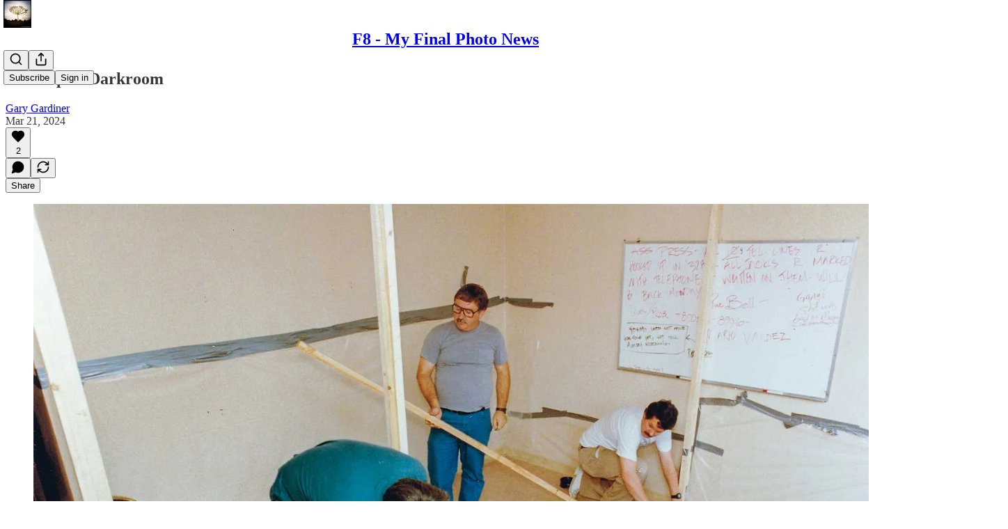

--- FILE ---
content_type: text/css
request_url: https://substackcdn.com/bundle/static/css/5986.b8c2a441.css
body_size: 15041
content:
@media print{.footerButtons-ap9Sk7{display:none}}.footerSubstackCta-v5HWfj{font-size:14px;font-weight:var(--font-weight-semibold);background-color:var(--color-bg-primary);border:var(--border-default);border-radius:var(--border-radius-sm);height:40px;color:var(--color-secondary);box-sizing:border-box;white-space:nowrap;justify-content:flex-start;align-items:center;margin:20px 0;padding:10px 16px 10px 12px;line-height:18px;text-decoration:none;display:flex}.footerSubstackCta-v5HWfj.noIcon-z7v9D8{padding:10px 16px}.footerSubstackCta-v5HWfj.sizeSm-F_aC8H{height:28px;padding:10px 8px 10px 4px;font-size:12px}.footerSubstackCta-v5HWfj.sizeSmNoIcon-KRHkpZ{padding:10px 8px}.footerSubstackCta-v5HWfj.getTheApp-Yk3w1O svg path{fill:var(--color-primary)}.footerSubstackCta-v5HWfj:hover{color:var(--color-primary);background:var(--color-bg-secondary)}.footerSubstackCta-v5HWfj svg{width:22px;height:22px}.footerSubstackCta-v5HWfj svg path{fill:var(--color-accent-fg-orange);stroke:#0000}.footer.themed-background .footerSubstackCta-v5HWfj{border:var(--border-default-themed)}.compact-footer .footer .footerSubstackCta-v5HWfj{margin:0}.appUpsell-ZCFh94{border-radius:var(--border-radius-md);width:auto;max-height:40px}.rowBorderBottom-tHD_Mb{border-bottom:var(--border-default)}.table-m2WTld{border-collapse:collapse;flex-grow:1;max-height:100%;overflow:scroll}.modal-bBpQD3{max-width:50vw;height:60vh;width:auto!important;display:flex!important}@media (max-width:640px){.modal-bBpQD3{max-width:100vw}}.noGrow-skbZ94{flex:0}.grow-CBXF8f{flex:1}.cellPadding-f5tfb5{padding:4px}.cookieBanner-fZ6hup{background-color:var(--color-bg-primary);text-align:center;z-index:1000;width:100%;padding:10px;position:fixed;bottom:0;left:0;box-shadow:0 -2px 5px #0003}.cookieBannerHide-Z9vVXQ{opacity:-1}.pageWrapper-JRNFOD{width:100%;height:90vh;margin:0;padding:0;position:relative}.iframe-UZJJEZ{border:none;width:100%;height:100%;margin:0;padding:0;display:block}.loadingContainer-RJ6q8J{z-index:1;position:absolute;top:50%;left:50%;transform:translate(-50%,-50%)}.pageContainer-PCEs9w{font-family:var(--font-family-text)}.containerFP-Ndac1V{box-sizing:border-box;border:1px solid var(--color-fg-primary-themed);width:100%;max-width:310px;height:auto;position:relative}@media (max-width:768px){.containerFP-Ndac1V{max-width:none}}.name-mkZ7O7{padding-right:32px}@media (max-width:768px){.name-mkZ7O7{padding-right:0}}.imgFP-nsipp_{height:var(--size-80);width:var(--size-80);display:block}.toggleBox-FyAfgO{box-sizing:border-box;border:solid 1px var(--color-fg-primary-themed);background-color:var(--web_bg_color);cursor:pointer;justify-content:center;align-items:center;width:40px;height:40px;display:flex;position:absolute;top:-1px;right:-1px}.toggleBox-FyAfgO.selected-bOtT9y{background-color:var(--color-fg-primary-themed)}.toggleBox-FyAfgO:not(.selected-bOtT9y):hover{border:solid 2px var(--color-accent-themed);background-color:#fff}.toggleBox-FyAfgO:not(.selected-bOtT9y):hover svg{stroke:var(--color-accent-themed)}.previewLink-nVh1jb:hover{text-decoration:underline}.img-tyGf_Q{height:var(--size-64);width:var(--size-64);border-radius:var(--border-radius-sm);display:block}.container-Yff188{box-sizing:border-box;border:1px solid var(--color-utility-detail-themed);width:242px;height:300px;position:relative}.selectableContainer-nkPfNo{cursor:pointer}.selectedContainer-jizK_g.selectedContainer-jizK_g.selectedContainer-jizK_g.selectedContainer-jizK_g{border-color:var(--color-fg-primary-themed)}.clickableContainer-BH19PC.clickableContainer-BH19PC.clickableContainer-BH19PC.clickableContainer-BH19PC{cursor:pointer}.clickableContainer-BH19PC.clickableContainer-BH19PC.clickableContainer-BH19PC.clickableContainer-BH19PC:hover{background-color:var(--color-bg-elevated-hover-themed)}.containerMobile-MaSyfh{box-sizing:border-box;border:1px solid var(--color-utility-detail-themed);width:100%;position:relative}.imgMobile-afxbEf{height:var(--size-32);width:var(--size-32);border-radius:var(--border-radius-sm);display:block}.selector-x5tcGg{top:var(--size-16);right:var(--size-16);height:var(--size-24);width:var(--size-24);box-sizing:border-box;position:absolute}.unselected-B90yNk{border-radius:var(--border-radius-full);border:1px solid var(--color-fg-secondary-themed);box-sizing:border-box}.seeLatest-OQwW6G.seeLatest-OQwW6G.seeLatest-OQwW6G.seeLatest-OQwW6G.seeLatest-OQwW6G{cursor:pointer;color:var(--color-fg-secondary-themed)}.container-AE41Ma{width:100%}.fixedSubscribeBar-X5I6UT{z-index:1;box-sizing:border-box;background-color:#000;width:100%;height:20vh;max-height:200px;padding:20px;transition:all .2s cubic-bezier(.91,.42,.21,.95);position:fixed;bottom:0;left:0;transform:translateY(100%)}.fixedSubscribeBar-X5I6UT.open-CGNCgZ{transform:translate(0,0)}.fixedSubscribeBarInner-l5Soh3{width:100%;max-width:1360px}.emailInput-c9dJvv.emailInput-c9dJvv.emailInput-c9dJvv.emailInput-c9dJvv{background-color:var(--web_bg_color);box-sizing:border-box;max-width:500px;height:56px;font:500 16px/1.7 var(--fp-sans);border:none;border-radius:0;padding-top:16px;padding-bottom:16px}.subscribeButton-mRGW3e.subscribeButton-mRGW3e.subscribeButton-mRGW3e.subscribeButton-mRGW3e{border-color:var(--color-accent-themed);height:56px;font:500 16px/1.7 var(--fp-sans);text-transform:uppercase;background:var(--color-accent-themed);border:1px solid var(--color-accent-themed);color:var(--color-accent-themed-inverse);border-radius:0;flex-shrink:0;width:auto;min-width:125px}.prompt-CndLXc.prompt-CndLXc.prompt-CndLXc.prompt-CndLXc{width:500px;padding:0}@media (max-width:875px){.prompt-CndLXc.prompt-CndLXc.prompt-CndLXc.prompt-CndLXc{width:initial}}@media (max-width:640px){.fixedSubscribeBarInner-l5Soh3{text-align:center}.fixedSubscribeBar-X5I6UT{padding:20px}}.containerFP-07t9zF{box-sizing:border-box;width:100%;height:auto;position:relative}@media (max-width:768px){.containerFP-07t9zF{max-width:none}}.name-a0Fz9O{scroll-margin-top:84px}.sectionName-rkaqT2{margin-top:-4px;scroll-margin-top:84px}@media (max-width:768px){.name-a0Fz9O{padding-right:0}}.imgFP-inDFlQ{height:var(--size-80);width:var(--size-80);display:block}.toggleBox-imiF_d{box-sizing:border-box;border:solid 1px var(--color-fg-primary-themed);background-color:var(--web_bg_color);cursor:pointer;justify-content:center;align-items:center;width:24px;height:24px;padding:2px;display:flex}.toggleBox-imiF_d.selected-BzhSfY{background-color:var(--color-fg-primary-themed)}.toggleBox-imiF_d:not(.selected-BzhSfY):hover{border:solid 2px var(--color-accent-themed);background-color:#fff}.toggleBox-imiF_d:not(.selected-BzhSfY):hover svg{stroke:var(--color-accent-themed)}.previewLink-E_1a9P:hover{text-decoration:underline}.img-WX3nAp{height:var(--size-64);width:var(--size-64);border-radius:var(--border-radius-sm);display:block}.container-o46UIK{box-sizing:border-box;border-top:1px solid var(--color-utility-detail-themed);width:242px;height:300px;position:relative}.containerFP-07t9zF.newsletter-D2dW12{justify-content:flex-start;padding-left:34px}.selectableContainer-YL_iyh{cursor:pointer}.selectedContainer-n52rn6.selectedContainer-n52rn6.selectedContainer-n52rn6.selectedContainer-n52rn6{border-color:var(--color-fg-primary-themed)}.clickableContainer-kN6aXS.clickableContainer-kN6aXS.clickableContainer-kN6aXS.clickableContainer-kN6aXS{cursor:pointer}.clickableContainer-kN6aXS.clickableContainer-kN6aXS.clickableContainer-kN6aXS.clickableContainer-kN6aXS:hover{background-color:var(--color-bg-elevated-hover-themed)}.containerMobile-FCXV4L{box-sizing:border-box;border:1px solid var(--color-utility-detail-themed);width:100%;position:relative}.imgMobile-yxcTR0{height:var(--size-32);width:var(--size-32);border-radius:var(--border-radius-sm);display:block}.selector-m97riq{top:var(--size-16);right:var(--size-16);height:var(--size-24);width:var(--size-24);box-sizing:border-box;position:absolute}.filled-checkmark-icon-circle{fill:var(--color-accent-themed)}.unselected-o9ICqY{border-radius:var(--border-radius-full);border:1px solid var(--color-fg-secondary-themed);box-sizing:border-box}.seeLatest-RyDQ23.seeLatest-RyDQ23.seeLatest-RyDQ23.seeLatest-RyDQ23.seeLatest-RyDQ23{cursor:pointer;color:var(--color-fg-secondary-themed)}@media (min-width:1024px){.containerFP-07t9zF.newsletter-D2dW12{border:1px solid var(--color-utility-detail-themed);padding-left:16px}}.container-TdpX8j{max-width:1360px;margin:0 auto 32px}.menuContainer-eVgk2K{z-index:3;width:100vw}.menu-QeR7Zf{background-color:var(--color-bg-primary-themed);width:100%;position:absolute;top:0}.menu-QeR7Zf.menuOpen-Y2LbVM{box-shadow:var(--shadow-md)}.menu-QeR7Zf.menuFixed-aZOMlg{position:fixed;top:0}.activeDropdown-TfhPGt{border-bottom:1px solid var(--color-fg-primary-themed)}.dropdownItem-CUrbuV{text-transform:uppercase;cursor:pointer;padding:16px 30px}.activeButton-mA_kLf{border-bottom:4px solid var(--color-accent-themed);padding-bottom:4px}.sectionItem-qgeeAr{box-sizing:border-box;padding:16px 0}.fullWidth-MFfT4k{width:100%}.dividerFP-xuOYlu{background-color:var(--color-fg-primary-themed);width:100%;height:5px}.dividerLight-El30xh{background-color:var(--color-utility-detail-themed);width:100%;height:1px}.selectAll-mqDRzw{flex-wrap:nowrap;flex-shrink:0}.selectAllWrapper-NrGWzW:hover .selectAll-mqDRzw.selectAll-mqDRzw.selectAll-mqDRzw.selectAll-mqDRzw{color:var(--color-accent-themed)}.selectAllWrapper-NrGWzW:hover svg{stroke:var(--color-accent-themed)}@media (min-width:768px){.container-TdpX8j{margin-bottom:80px;padding:0 40px}.contentColumn-dSrdJe{max-width:calc(100% - 300px);padding-top:0;padding-right:0}.menu-QeR7Zf{width:auto;padding-left:0;top:40px}.menu-QeR7Zf.menuFixed-aZOMlg{top:64px}.menuContainer-eVgk2K{z-index:2}}@media (min-width:1024px){.contentColumn-dSrdJe{max-width:calc(100% - 350px);padding-top:0}.sectionContainer-TeyA0k{grid-template-columns:50% 50%;display:grid}}@media (min-width:1300px){.sectionContainer-TeyA0k{grid-template-columns:33% 33% 33%}}.container-moTuSH{padding-top:var(--size-16);padding-bottom:var(--size-48);padding-left:var(--size-24);padding-right:var(--size-24);max-width:776px;margin:0 auto}.container-moTuSH.large-pO5KJu{max-width:1140px}.newsletterList-TOG54r{padding-top:40px}.accountLink-UwyLNq.accountLink-UwyLNq.accountLink-UwyLNq.accountLink-UwyLNq.accountLink-UwyLNq{color:var(--color-fg-secondary-themed)}.selectAll-z_I3hx{flex-wrap:nowrap;flex-shrink:0}.selectAllWrapper-CuXhFC:hover .selectAll-z_I3hx.selectAll-z_I3hx.selectAll-z_I3hx.selectAll-z_I3hx{color:var(--color-accent-themed)}.selectAllWrapper-CuXhFC:hover svg{stroke:var(--color-accent-themed)}.getTicketsHeaderWrapper-SZWsSS{width:100%;margin:24px 0}.getTicketsHeader-x8EjLy{align-items:center;width:100%;margin-top:12px}.getTicketsButton-kg7NHY{align-self:flex-end;align-items:center;width:100%;margin-top:12px}.addToCalendar-Ly6tvS{align-items:center;width:100%;display:flex}@media (min-width:768px){.getTicketsHeaderWrapper-SZWsSS{width:auto;margin-top:40px}.getTicketsHeader-x8EjLy{position:static}}.selectedSpeaker-icrBiI{background-color:#f9fafb;border:1px solid #e5e7eb;border-radius:6px;align-items:center;padding:8px 12px}.datetimeInput-OqKjSC{width:100%;min-height:40px;font-size:15px;font-family:var(--font-family-text);border:1px solid #d1d5db;border-radius:6px;padding:8px 12px}.ticketButton-_hOigI{color:#fff;background-color:#dc2626;border-radius:4px;padding:6px 12px;font-size:14px;font-weight:500;text-decoration:none;display:inline-block}.ticketButtonContainer-A4voWr{margin-top:8px}.formLabel-LFkbuh{margin-bottom:8px;font-weight:500;display:block}.columnLabel-bQ1kce{display:none}.tabs-d40s8L{border-bottom:1px solid var(--color-fg-primary-themed);border-top:4px solid var(--color-fg-primary-themed);padding-top:2px}.carouselSection-gPB50n{margin-top:64px}.viewAll-yqgIin{cursor:pointer;align-items:center;display:flex;position:absolute;top:-40px;right:0}.activeIndicator-I76W2t{background-color:var(--color-accent-themed);height:4px;position:absolute;bottom:-1px;left:0;right:0}.body-MEXoZj{margin-top:16px}.gridContainer-cUzqtv{flex-direction:column;padding:0;display:flex}.gridElement-yo5ihO{margin-top:40px;margin-bottom:24px}.gridContentWide-rxBiud{position:relative}@media (max-width:767px){.minusPadding-PaL7bd{margin-left:calc(var(--container-horizontal-padding-mobile)*-1);margin-right:calc(var(--container-horizontal-padding-mobile)*-1);padding-left:0;padding-right:0}.minusPadding-PaL7bd>div{padding-left:var(--container-horizontal-padding-mobile);padding-right:var(--container-horizontal-padding-mobile)}}.header-mDRyAe{margin:16px 0 24px;position:-webkit-sticky;position:sticky;top:65px}.upcomingEventsHeader-woqqJt{max-width:150px}.section-K5XK4J{margin-top:0}.overviewContent-XLjjqs{margin-bottom:24px}.storyFilters-Lww1a5{flex-direction:row;margin-bottom:24px;display:flex;overflow-x:auto}.storyFilters-Lww1a5 button{border-radius:16px;padding:2px 8px}.eventFilterSidebar-HGZH1F{z-index:1;position:relative}.eventFiltersContainer-PfCZ51{z-index:1}.eventFilters-Gdxaic{justify-content:space-between;align-items:flex-start;gap:8px;width:100%;overflow:auto}.filterDrawer-fhVjQs{background:var(--web_bg_color);width:100vw;top:100%;left:calc(var(--container-horizontal-padding-mobile)*-1);padding:8px var(--container-horizontal-padding-mobile)24px var(--container-horizontal-padding-mobile);box-shadow:var(--shadow-md);box-sizing:border-box;position:absolute}.halfWidth-O2RF3T{width:50%}.fullWidth-PjDnZi{width:100%}.gridDrawer-HhS2nB{grid-template-columns:1fr 1fr;gap:8px;width:100%;margin:8px 0;display:grid}.filterLabel-vseYc7{justify-content:space-between;align-items:center;width:100%}.filterLabel-vseYc7:hover,.filterLabel-vseYc7.isOpen-d3Hazm{color:var(--color-accent-themed)!important;stroke:var(--color-accent-themed)!important}.filterLabel-vseYc7:hover>*{color:inherit!important;stroke:inherit!important}.filterInput-uDsFci{width:100%}.link-yscYw4{cursor:pointer;align-items:center;margin:8px 0;display:flex}.link-yscYw4:hover{color:var(--color-accent-themed)!important}.caret-hr8414{transform:rotate(180deg)}.collapsed-IIhTt4.caret-hr8414{transform:rotate(0)}.presentingSponsorItem-IK1Qmj{flex-direction:column;align-items:flex-start;display:flex}.presentingSponsorItem-IK1Qmj .logoImage-kRUrob{aspect-ratio:1;object-fit:cover;width:100%;height:100%;margin-bottom:16px}.sponsorsSection-BrYna3{border-bottom:2px solid #bebdb8;padding-bottom:40px}.presentingSponsors-UxJZOf{grid-template-columns:repeat(2,1fr);gap:32px 40px;display:grid}.associateSponsorItem-zHyb7w{justify-content:center;justify-self:center;align-items:center;display:flex}.associateSponsorItem-zHyb7w .logoImage-kRUrob{object-fit:cover;width:auto;max-height:48px}.associateSponsorItem-zHyb7w:nth-child(3n+1){justify-self:flex-start}.associateSponsorItem-zHyb7w:nth-child(3n){justify-self:end}.associateSponsors-a_8Uy9{grid-template-columns:repeat(3,1fr);justify-content:space-between;gap:20px;display:grid}.eventSponsors-I3hh3z{grid-template-columns:1fr 1fr;gap:30px;display:grid}.eventSponsors-I3hh3z img{width:100%}.accentText-Jdzypb{color:var(--color-accent-themed);stroke:var(--color-accent-themed)}.clearAll-e_qauL.clearAll-e_qauL{cursor:pointer;margin-top:32px;text-decoration:underline}.grid2-omt62a{grid-template-columns:1fr 1fr;display:grid}.radioButton-YqfUDb{background-color:var(--color-fg-primary-themed)}.contentBlock-vCbxlb{width:100%;margin-top:40px}.thickDivider-GSdz5t{background-color:var(--color-fg-primary-themed);height:4px;margin-top:40px}.speakerContainer-Cy_jJg{flex-basis:50%}.subscribeButton-EGn0ZU.subscribeButton-EGn0ZU.subscribeButton-EGn0ZU.subscribeButton-EGn0ZU{position:absolute;top:0;right:0;transform:none}.authorCard-jki8YU{position:relative}.eventsPreview-jo606i{overflow-x:auto}.seriesItem-mdFy9Y{cursor:pointer}.eventsContainer-oKPVOv{width:100%}@media (min-width:768px){.clearAll-e_qauL.clearAll-e_qauL{margin-top:0}.tabs-d40s8L{position:-webkit-sticky;position:sticky;top:0}.gridContainer-cUzqtv{grid-template-columns:minmax(0,1fr) 2fr 1fr;width:100%;margin-top:48px;padding-left:0;display:grid}.header-mDRyAe{margin-top:0}.upcomingEventsHeader-woqqJt{max-width:none}.section-K5XK4J{margin-top:72px}.manifesto-dsJabs{margin-top:12px}.keepReading-ZcGvRV{cursor:pointer;align-items:center;gap:8px;margin:24px auto 40px;display:flex}.gridContentWide-rxBiud{grid-column:2/4}.viewAll-yqgIin{top:-64px}.filterButton-P9_uB2{width:100%;padding:0}.columnLabel-bQ1kce{margin-bottom:40px;display:block}.eventSponsors-I3hh3z{grid-template-columns:1fr 1fr 1fr;gap:40px}.gridDrawer-HhS2nB{flex-direction:column;display:flex}.filterDrawer-fhVjQs{box-shadow:none;width:auto;margin-bottom:8px;padding:0;position:static}.authorCard-jki8YU{width:50%}.subscribeButton-EGn0ZU{padding:8px}.filterInput-uDsFci{margin-top:8px}}.textarea-Ohqcz2{border:1px solid var(--color-utility-detail);background-color:var(--color-bg-primary);color:var(--color-fg-primary);border-radius:0;padding:16px;line-height:24px}.textareaWithIcon-kncL3t{padding-right:48px}.dark-theme .textarea-Ohqcz2{border:var(--border-default);background-color:#2d2d2a;color:#fff!important}.iconContainer-aheBDP{bottom:8px;right:8px}.eventCard-uFRmX6{flex-direction:column;flex:1;min-width:250px;display:flex;position:relative}.eventCardHeader-uVMduR{justify-content:space-between;align-items:flex-start;margin-bottom:12px;display:flex}.eventCardHeader-uVMduR svg{margin-right:8px}.eventCardTitle-HyD3H8{cursor:pointer;margin-top:12px;margin-bottom:12px}.eventCardTitle-HyD3H8:hover{color:var(--color-accent-themed)!important}.eventActions-UyJo9k{gap:8px;display:flex;position:absolute;top:16px;left:16px}.eventTypes-DizLQi{gap:8px;position:absolute;top:16px;right:16px}.eventDescription-MzE2D1{text-overflow:ellipsis;margin-bottom:8px;overflow:hidden}.typeTag-dtvX8u{opacity:.8;border-radius:8px;padding:8px}.in-person-bGFEFa{background:#e0a39b}.livestream-EzMp0v{background:#97aeba}.actionButton-CdUeYP{color:#374151;cursor:pointer;background-color:#fff;border:1px solid #d1d5db;border-radius:4px;padding:4px 8px;font-size:12px;text-decoration:none}.actionButton-CdUeYP:hover{background-color:#f3f4f6}.deleteButton-EwTebW{color:#dc2626;border-color:#fca5a5}.deleteButton-EwTebW:hover{background-color:#fef2f2}.eventStatusLabel-Jeu7Gn{background-color:#fff;border:1px solid #d1d5db;border-radius:4px;padding:4px 8px}.eventCardBottom-HEIxGW{flex:1;justify-content:space-between}.coverImage-EDvboy{object-fit:cover;aspect-ratio:1;cursor:pointer;width:100%}.eventSeriesLink-VmrOOC{cursor:pointer}.desktop .eventCard-uFRmX6{min-width:none;grid-template-columns:1fr 1fr 1fr;gap:40px;display:grid}.desktop .eventCardHeader-uVMduR{justify-content:flex-start;margin:0}.desktop .eventCardTitle-HyD3H8{margin-top:0}.desktop .eventTypes-DizLQi{margin-top:auto;position:static}.coverImage-lDa1UL{object-fit:cover;aspect-ratio:1.25;cursor:pointer;width:100%;height:100%}.headerImage-YvCrC1{max-width:100%;margin:24px 0}.datetimeInput-W3o29e{width:100%;min-height:40px;font-size:15px;font-family:var(--font-family-text);border:1px solid #d1d5db;border-radius:6px;padding:8px 12px}.formLabel-YcWPTP{margin-bottom:8px;font-weight:500;display:block}.columnLabel-FiYzFV{display:none}.tabs-pvo6fW{border-bottom:1px solid var(--color-fg-primary-themed);border-top:4px solid var(--color-fg-primary-themed);padding-top:2px}.carouselSection-o6Vatv{margin-top:64px}.viewAll-G3ryYO{cursor:pointer;align-items:center;display:flex;position:absolute;top:-40px;right:0}.activeIndicator-QrOuU6{background-color:var(--color-accent-themed);height:4px;position:absolute;bottom:-1px;left:0;right:0}.body-jM2qDJ{margin-top:16px}.header-qyY_LG{margin:16px 0 24px;position:-webkit-sticky;position:sticky;top:65px}.section-eGkqMh{margin-top:0}.overviewContent-woD8Go{margin-bottom:24px}.storyFilters-TUKs8u{flex-direction:row;margin-bottom:24px;display:flex;overflow-x:auto}.storyFilters-TUKs8u button{border-radius:16px;padding:2px 8px}.filterDrawer-xiacDR{background:var(--web_bg_color);width:100vw;box-shadow:var(--shadow-md);padding:8px 15vw 24px;position:absolute;top:100%;left:-15vw}.halfWidth-Kvs4D8{width:50%}.fullWidth-huxevk{width:100%}.link-d7W3vi{cursor:pointer;align-items:center;margin:8px 0;display:flex}.link-d7W3vi:hover{color:var(--color-accent-themed)!important}.presentingSponsorItem-iRdcBr{flex-direction:column;align-items:flex-start;display:flex}.presentingSponsorItem-iRdcBr .logoImage-n6AJcY{aspect-ratio:1;object-fit:cover;width:100%;height:100%;margin-bottom:16px}.sponsorsSection-sBBwhX{border-bottom:2px solid #bebdb8;padding-bottom:40px}.presentingSponsors-IdhPjQ{grid-template-columns:repeat(2,1fr);gap:32px 40px;display:grid}.associateSponsorItem-JmCeIG{justify-content:center;justify-self:center;align-items:center;display:flex}.associateSponsorItem-JmCeIG .logoImage-n6AJcY{object-fit:cover;width:auto;max-height:48px}.associateSponsorItem-JmCeIG:nth-child(3n+1){justify-self:flex-start}.associateSponsorItem-JmCeIG:nth-child(3n){justify-self:end}.associateSponsors-E6uJdd{grid-template-columns:repeat(3,1fr);justify-content:space-between;gap:20px;display:grid}.eventSponsors-QajGni{grid-template-columns:1fr 1fr;gap:30px;display:grid}.eventSponsors-QajGni img{width:100%}.accentText-PJoM9f{color:var(--color-accent-themed);stroke:var(--color-accent-themed)}.clearAll-PlzbdB.clearAll-PlzbdB{cursor:pointer;margin-top:32px;text-decoration:underline}.grid2-Qn3XQs{grid-template-columns:1fr 1fr;display:grid}.radioButton-xrh_v2{background-color:var(--color-fg-primary-themed)}.contentBlock-ZJEFvK{width:100%;margin-top:40px}.thickDivider-nMBiD6{background-color:var(--color-fg-primary-themed);height:4px;margin-top:40px}.subscribeButton-y1jTFS{position:absolute;top:0;right:0}.authorCard-rbBteZ{position:relative}.eventCard-kqvX4w{min-width:250px}.eventsPreview-iW8fgn{overflow-x:auto}@media (min-width:768px){.headerImage-YvCrC1{margin:40px 0}.tabs-pvo6fW{position:-webkit-sticky;position:sticky;top:0}.header-qyY_LG{margin-top:0}.section-eGkqMh{margin-top:72px}.manifesto-pnC01w{margin-top:12px}.keepReading-zXEd47{cursor:pointer;align-items:center;gap:8px;margin:24px auto 40px;display:flex}.gridContentWide-qDAfp5{grid-column:2/4}.viewAll-G3ryYO{top:-64px}.clearAll-PlzbdB.clearAll-PlzbdB{margin-top:0}.columnLabel-FiYzFV{margin-bottom:40px;display:block}.eventSponsors-QajGni{grid-template-columns:1fr 1fr 1fr;gap:40px}.filterDrawer-xiacDR{box-shadow:none;width:auto;margin-bottom:8px;padding:0;position:static}.authorCard-rbBteZ{width:50%}.subscribeButton-y1jTFS{padding:8px}}.background-TS_gqR{background-color:var(--color-blue)}.backgroundAlternate-_7s7DT{background-color:var(--color-fg-primary-themed)}.container-yxf71B{flex-direction:column;width:1248px;max-width:100%;margin:0 auto;padding-bottom:20px;display:flex}.containerAlternate-WGXWZq{flex-direction:column;max-width:100%;display:flex}.headerImage-Y8cPSt{max-width:100%;display:block}.headerImageAlternate-Arp7Tv{aspect-ratio:1.54;object-fit:cover}.content-iscROM{color:#fff;max-width:410px;margin:0 auto 40px;padding-top:12px}.contentAlternate-Z6mfO4{width:80%;max-width:320px;margin:0 auto;padding:40px 0}@media (min-width:768px){.container-yxf71B{flex-direction:row-reverse;justify-content:space-evenly}.containerAlternate-WGXWZq{flex-direction:row-reverse;justify-content:space-evenly;width:1320px;margin:0 auto;padding-bottom:80px}.content-iscROM{width:40%;margin:16px;padding-top:40px}.contentAlternate-Z6mfO4{width:50%;max-width:410px;margin:0 5%;padding-top:40px}.headerImage-Y8cPSt{width:60%;max-width:750px}.headerImageAlternate-Arp7Tv{aspect-ratio:.75;width:40%;max-width:543px}}.background-XIOFVG{background-color:#161718}.container-MxDuwa{flex-direction:column;max-width:100%;margin:0 auto;display:flex}.headerImage-mfhwbd{object-fit:cover;width:100%;height:300px;display:block}.headerImageAspect-T8HgTk{aspect-ratio:.75}.content-bcrzex{box-sizing:border-box;width:100%;max-width:600px;margin:0 auto;padding:40px 20px}@media (min-width:768px){.container-MxDuwa{flex-direction:row-reverse;align-items:center;max-width:1086px;padding:60px 40px}.headerImage-mfhwbd{width:45%;height:auto}.content-bcrzex{width:50%;padding:40px 5% 40px 0}}.image-sYkLIi{width:540px;max-width:100%}.footer-cRMYS1{text-align:center;color:var(--color-bg-primary-themed);background-color:var(--color-fg-primary-themed)}.footerContent-TTn9F6{max-width:1400px;margin:0 auto}.footerHed-xgaXnM{text-transform:uppercase;letter-spacing:3px;margin-bottom:-16px;font-size:96px;line-height:96px}@media (min-width:1024px){.footerHed-xgaXnM{margin-bottom:-24px;font-size:148px;line-height:148px}}.footerLink-_5lFCC>a{text-transform:uppercase;text-decoration:none}.footerLink-_5lFCC>a:hover{text-decoration:underline}.substackIcon-aS8sUQ{padding:0 4px;display:inline-block;transform:translateY(4px)}.downloadAppLink-yiuJ9E{text-transform:uppercase;border:1px solid #fff;padding:8px}.playButton-aoPveC{width:auto;height:14px}.liveTag-MsSGA4{background-color:#f8320d;border-radius:4px;align-items:center;height:28px;padding:0 8px;display:flex}.viewerCount-R1kN0i{transition:opacity .2s}.viewerCount-R1kN0i:hover{opacity:.8}.container-j8poGw{background-color:#161613}.unmuteOverlayContainer-WcXkPG{background:#0003;justify-content:center;align-items:center;display:flex;position:absolute;top:0;bottom:0;left:0;right:0}.liveStreamVideoZoom-_qvCom{height:var(--full-height);width:calc(var(--full-height)*16/9);position:absolute}.liveStreamVideo-asigz8{width:100%}.container-sckr5Y{box-sizing:border-box;width:100%;max-width:660px;margin:0 auto}.wrapper-JFyjIy.wrapper-JFyjIy.wrapper-JFyjIy.wrapper-JFyjIy{max-width:inherit}.prompt-LfHufc.prompt-LfHufc.prompt-LfHufc.prompt-LfHufc{flex-direction:row;display:flex}.subscribeButton-Nj91ga.subscribeButton-Nj91ga.subscribeButton-Nj91ga.subscribeButton-Nj91ga{color:#fff;text-transform:uppercase;background-color:#161613;border:none;border-radius:0;height:56px;font:500 16px/1.2 American Grotesk,sans-serif}.input-PZFqCj.input-PZFqCj.input-PZFqCj.input-PZFqCj{border:1px solid #161613;border-right:0;border-radius:0;height:56px;font:500 16px/1.2 American Grotesk,sans-serif}.input-PZFqCj.input-PZFqCj.input-PZFqCj.input-PZFqCj:focus{box-shadow:none}@media (max-width:768px){.prompt-LfHufc.prompt-LfHufc.prompt-LfHufc.prompt-LfHufc{flex-direction:column;gap:8px}.input-PZFqCj.input-PZFqCj.input-PZFqCj.input-PZFqCj{text-align:center;border-right:1px solid #161613}}.container-F6lwXo{grid-gap:var(--column-gap);grid-template-columns:repeat(4,1fr);display:grid}@media (max-width:1024px){.container-F6lwXo{grid-template-columns:repeat(3,1fr)}}.itemImage-xOyOyH{width:100%}.itemImageHoverOverlay-Q1cWQy{background-color:#00000059;position:absolute;top:0;bottom:0;left:0;right:0}.itemImageMobile-Q0peCf{width:90px}.itemBodyMobile-pajlxB{flex-grow:1}.input-yab_Zq.input-yab_Zq.input-yab_Zq.input-yab_Zq{box-sizing:border-box;width:100%;height:56px;font:500 16px/1.7 var(--fp-sans);color:#161613;background-color:#fff;border:1px solid #161613;border-radius:0;outline:none;padding:16px;transition:border-width .2s}.inputSm-LeCzcW.input-yab_Zq.input-yab_Zq.input-yab_Zq{height:40px;padding:8px 16px;font-size:14px}.input-yab_Zq.input-yab_Zq.input-yab_Zq.input-yab_Zq::placeholder{color:#666;font-weight:400}.input-yab_Zq.input-yab_Zq.input-yab_Zq.input-yab_Zq:disabled{color:#999;cursor:not-allowed;background-color:#f5f5f5}.input-yab_Zq.input-yab_Zq.input-yab_Zq.input-yab_Zq:read-only{background-color:#f9f9f9}.editRowContent-Q3ex6r{width:100%}.fullHeight-fzWhjy{height:100%}.content-LYcGXJ{overflow-wrap:break-word;word-break:break-word}.contentWrapper-IH9YEj{flex-grow:1}.input-CUQULH{margin-top:4px}.viewProfile-u5hCP0.viewProfile-u5hCP0{text-decoration:underline}.actionLink-ovC95f{font-weight:700;text-decoration:underline}.clickable-QzUIvj{cursor:pointer}.actionItem-Th40ya{transition:all .2s}.actionItem-Th40ya:hover{text-decoration:underline}.sectionHeader-Z3zoO8{cursor:pointer;-webkit-user-select:none;user-select:none}.chevron-NOVYNS{transition:transform .3s}.expanded-Tjjigv{transform:rotate(180deg)}.podcastLogo-AAT5j_{background-color:#d3d3d3;background-position:50%;background-size:cover;border-radius:4px;width:40px;height:40px}.inputField-ZlLLCs.inputField-ZlLLCs.inputField-ZlLLCs.inputField-ZlLLCs{border:none;border:var(--border-default);border-radius:0 var(--border-radius-sm)var(--border-radius-sm)0;color:var(--color-fg-primary);background-color:var(--color-bg-primary);box-sizing:border-box;border-left:none;flex-grow:1;padding:5px 5px 5px 4px;font-size:16px;font-style:italic;line-height:24px}.inputField-ZlLLCs.inputField-ZlLLCs.inputField-ZlLLCs.inputField-ZlLLCs:hover{cursor:text}.inputField-ZlLLCs.inputField-ZlLLCs.inputField-ZlLLCs.inputField-ZlLLCs.themed-qm5g5y{background-color:var(--color-bg-secondary-themed);border:var(--border-default-themed);color:var(--color-fg-primary-themed)}.currencyInput-n4aG03{border:var(--border-default);background-color:var(--color-bg-primary);color:var(--color-fg-primary);box-sizing:border-box;border-radius:var(--border-radius-sm)0 0 var(--border-radius-sm);padding:5px 8px}.currencyInput-n4aG03.themed-qm5g5y{border:var(--border-default-themed);background-color:var(--color-bg-secondary-themed);color:var(--color-fg-primary-themed)}.inputContainer-JJXl4U{box-sizing:border-box;width:100%;font-family:var(--font-family-text);color:var(--color-fg-primary)}.inputContainer-JJXl4U.themed-qm5g5y{color:var(--color-fg-secondary-themed)}.outlineWrapper-MqmfKS{white-space:nowrap;display:inline-block;position:relative}.outlineWrapperWithWarning-x5ALXu{margin-right:28px}.warningContainer-lQlVcA{margin-top:-10px;padding-left:10px;line-height:20px;display:inline;position:absolute;top:50%}.outlineWrapperSelected-KXkgz5:before{border:1px solid var(--color-accent-themed);border-radius:var(--border-radius-sm);content:"";pointer-events:none;width:100%;height:100%;padding:4px;position:absolute;top:-4px;left:-4px}.amountInput-pcn7kh{width:24px;min-width:24px!important;max-width:68px!important;color:inherit!important;font-size:inherit!important;background:0 0!important;border:none!important;margin:0!important;padding:0!important;display:inline-block!important}.amountInputDeselected-W75Nrd{pointer-events:none}.selected-Rkwzkv{box-shadow:var(--focus-input-ring)}.grid-NonZWA{grid-column-gap:var(--size-16);grid-row-gap:var(--size-16);grid-template-columns:100px 1fr;display:grid}.table-divider-O5XQ7c{grid-column:1/span 2}.clickable-U5bOwj{cursor:pointer;transition:all .2s}.clickable-U5bOwj:hover{text-decoration:underline}.expandable-UB3Kke{cursor:pointer}.expandable-UB3Kke:hover{opacity:.8}.actionLink-Ghc0Ci{text-decoration:underline}.actionLink-Ghc0Ci:hover{opacity:.8}.container-f1dBWX{max-width:1000px;margin:100px auto 0}@media screen and (max-width:768px){.container-f1dBWX{max-width:100%}}.tabContainer-ZyUff9{min-height:var(--full-height);justify-content:center;gap:96px;margin:32px auto}@media screen and (max-width:768px){.tabContainer-ZyUff9{border-bottom:1px solid #e0e0e0;flex-direction:column;gap:16px;margin-bottom:0;overflow-x:auto}}.tab-zPdpGg.tab-zPdpGg.tab-zPdpGg.tab-zPdpGg{text-underline-offset:6px;text-decoration-thickness:3px}.selectedTab-h46kjj{text-decoration:underline;-webkit-text-decoration-color:var(--color-accent-themed);-webkit-text-decoration-color:var(--color-accent-themed);-webkit-text-decoration-color:var(--color-accent-themed);text-decoration-color:var(--color-accent-themed)}.tabContent-Q4YhmV{flex-grow:1;max-width:660px;margin-bottom:120px}.upgradeBanner-qujPvE{border:1px solid #000;margin-bottom:24px;padding:16px 24px}@media screen and (max-width:768px){.tab-zPdpGg.tab-zPdpGg.tab-zPdpGg{white-space:nowrap;border-radius:0;flex-shrink:0;justify-content:center;min-width:auto;padding:8px 16px}.upgradeBanner-qujPvE{padding:8px}.selectedTab-h46kjj.selectedTab-h46kjj.selectedTab-h46kjj{border-bottom:3px solid var(--color-accent-themed);font-weight:500;text-decoration:none}.tab-zPdpGg.tab-zPdpGg.tab-zPdpGg:hover{text-decoration:none}.tabContent-Q4YhmV{max-width:100%;margin:0 0 60px;padding:0 16px}.tabMenu-TPrBTB{scrollbar-width:none;-ms-overflow-style:none;border-bottom:1px solid #e0e0e0;width:100%;display:flex;overflow-x:auto}.tabMenu-TPrBTB::-webkit-scrollbar{display:none}}.outerContainer-_EB7WB{position:relative;overflow:hidden}@media screen and (max-width:768px){.outerContainer-_EB7WB{margin:0 calc(-1*var(--container-horizontal-padding-mobile))}}.innerTrack-Kj4zL_{height:100%;position:relative}.panel-Y2mj7O{transform-origin:50%;position:absolute;top:50%;left:0}.videoPostImage-dwXmpQ{width:100%}.previousBackground-l9aBt9,.nextBackground-_36RTD{-webkit-user-select:none;user-select:none;cursor:pointer;align-items:center;width:100px;display:flex;position:absolute;top:0;bottom:0}@media screen and (max-width:768px){.previousBackground-l9aBt9,.nextBackground-_36RTD{width:var(--container-horizontal-padding-mobile)}}.previousBackground-l9aBt9{background:linear-gradient(90deg,#161613 0%,#161613 10%,#16161380 40%,#16161300 100%);justify-content:flex-start;left:0}@media screen and (max-width:768px){.previousBackground-l9aBt9{left:var(--size-12);background:0 0}}.nextBackground-_36RTD{background:linear-gradient(270deg,#161613 0%,#161613 10%,#16161380 40%,#16161300 100%);justify-content:flex-end;right:0}@media screen and (max-width:768px){.nextBackground-_36RTD{right:var(--size-12);background:0 0}}.header-MeQvZM{background-color:var(--color-bg-primary)}.headerContents-XMY0rT{grid-gap:40px;grid-template-columns:repeat(12,1fr);display:grid}.headerContents-XMY0rT>:first-child{grid-column:1/span 4;align-self:center}.headerContents-XMY0rT>:nth-child(2){grid-column:5/span 8;align-self:center}.sectionImage-OVlQ8l{width:150px}.sectionTitle-Aad7Bm:hover{color:var(--color-accent-themed)}.sectionContainer-g1nief:has(.sectionImage-OVlQ8l:hover) .sectionTitle-Aad7Bm{color:var(--color-accent-themed)}.bodyContents-ivBy3X{grid-gap:40px;grid-template-columns:repeat(12,1fr);min-height:50vh;display:grid}.bodyContents-ivBy3X>:first-child{grid-column:4/span 6}@media screen and (max-width:1024px){.bodyContents-ivBy3X{display:block}}.carouselContainer-h0k1wv{overscroll-behavior-x:contain;touch-action:pan-y;position:relative;overflow:hidden}.carouselTrack-LROA1y{width:100%;padding-bottom:4px;overflow:hidden}.carouselFade-dU2us_{background:linear-gradient(90deg,#0000 0%,#f6f4ef 100%);width:80px;height:100%;position:absolute;top:0;right:0}.mobileScrollContainer-vr1ryM{scrollbar-width:none;width:100%;margin-left:-28px;margin-right:-28px;padding-left:28px;padding-right:28px;overflow-x:auto;overflow-y:hidden}.mobileScrollContainer-vr1ryM::-webkit-scrollbar{display:none}.sectionLogo-gK1870{width:100%}.titleLink-En3yx0{-webkit-tap-highlight-color:transparent;text-decoration:none}@media (hover:hover){.titleLink-En3yx0.titleLink-En3yx0.titleLink-En3yx0:hover{color:var(--color-accent-themed,#f2312c);text-decoration:none}}.titleLink-En3yx0.titleLink-En3yx0.titleLink-En3yx0:active{color:var(--color-accent-themed,#f2312c)}.container-jez8Y9{box-sizing:border-box}.intro-Yvh6eZ{font-family:var(--fp-serif);font-size:38px;font-style:italic;font-weight:500}@media screen and (max-width:768px){.intro-Yvh6eZ{font-size:24px}}.logo-zLbeFo{flex-grow:1;flex-shrink:1;min-width:0;max-width:85vw;min-height:0}.container-NehaVk{background-color:var(--color-fg-primary-themed);width:100vw;padding:var(--size-24)0;box-sizing:border-box;margin-left:calc(50% - 50vw);margin-right:calc(50% - 50vw)}.containerInner-ntGWZj{width:100%;max-width:var(--site-content-max-width,1100px);padding:0 var(--container-horizontal-padding);box-sizing:border-box;flex-direction:column;align-items:center;margin:0 auto;display:flex}.whiteSignInLink-INYUOp{color:#fff;text-decoration:underline}.emailFormWrapper-JpcLKh{box-sizing:border-box;justify-content:center;width:100%;max-width:448px;margin:0 auto;display:flex}@media screen and (min-width:769px){.emailFormWrapper-JpcLKh .fp-email-input-accent{flex-shrink:0;width:261px!important;max-width:none!important}.emailFormWrapper-JpcLKh .fp-subscribe-button-accent{flex-shrink:0;width:187px!important;max-width:none!important}}@media screen and (max-width:768px){.container-NehaVk{padding:var(--size-24)0}.containerInner-ntGWZj{padding:0 var(--container-horizontal-padding-mobile)}.emailFormWrapper-JpcLKh{max-width:100%;padding:0 var(--container-horizontal-padding-mobile)}}.videoWrapper-gU8vC5{aspect-ratio:auto;width:-webkit-fit-content;width:fit-content;position:relative}.mobileContainer-qor88J{width:100vw!important;margin-left:calc(50% - 50vw)!important;margin-right:calc(50% - 50vw)!important}@media (max-width:768px){.videoWrapper-gU8vC5{aspect-ratio:390/741;width:100%;max-width:none}}.video-E02_Ms{width:658px;height:658px;position:relative}.smallScreenVideo-UKN5BQ{width:100%;height:100%;position:relative}.playButton-elyoq5{z-index:2;cursor:pointer;justify-content:center;align-items:center;padding:16px;display:flex;position:absolute;top:50%;left:50%;transform:translate(-50%,-50%)}.wrapper-vT80lr{max-width:440px}.heroText-vjETGo{max-width:586px}.container-QYwuRw{border:var(--border-default);border-radius:var(--border-radius-md);margin-bottom:32px}.container-b1BW1a.container-b1BW1a{max-width:624px;padding:var(--size-12)var(--size-16)var(--size-32);box-sizing:content-box;margin:0 auto}@media screen and (max-width:768px){.container-b1BW1a.container-b1BW1a{padding-top:var(--size-24)}}.container-b1BW1a .container{width:auto;margin:0}.triggerContainer-eX588u{max-width:var(--size-20);max-height:var(--size-20);justify-content:center;align-items:center;overflow:visible}.trigger-j08Uop svg{stroke:var(--color-fg-tertiary)}.input-qHk4bN{resize:none;overflow-y:auto}.form-CkZ7Kt{gap:var(--size-12);flex-direction:row;flex:1px;margin:0;display:flex}.postAsUserSwitcher-IPqxbX{cursor:pointer;height:-webkit-fit-content;height:fit-content;position:relative}.postAsUserSwitcherIcon-Q4hhV0{background-color:var(--color-bg-elevated-primary);border-radius:var(--border-radius-full);border:var(--border-default);stroke:var(--color-fg-tertiary);position:absolute;bottom:-4px;right:-4px}.link-_X6et2{cursor:pointer}.withShareButton-hQzuEn>:last-child{margin-left:auto}.collapser-Xs0O6C{--avatar-size:var(--size-32);--thread-gap:var(--size-4);--thread-width:1px;width:var(--avatar-size);cursor:pointer;top:calc(var(--avatar-size) + var(--thread-gap));position:absolute;bottom:0}.collapser-Xs0O6C:not(:-webkit-any(:lang(ae),:lang(ar),:lang(arc),:lang(bcc),:lang(bqi),:lang(ckb),:lang(dv),:lang(fa),:lang(glk),:lang(he),:lang(ku),:lang(mzn),:lang(nqo),:lang(pnb),:lang(ps),:lang(sd),:lang(ug),:lang(ur),:lang(yi))){left:0}.collapser-Xs0O6C:not(:-webkit-any(:lang(ae),:lang(ar),:lang(arc),:lang(bcc),:lang(bqi),:lang(ckb),:lang(dv),:lang(fa),:lang(glk),:lang(he),:lang(ku),:lang(mzn),:lang(nqo),:lang(pnb),:lang(ps),:lang(sd),:lang(ug),:lang(ur),:lang(yi))){left:0}.collapser-Xs0O6C:not(:is(:lang(ae),:lang(ar),:lang(arc),:lang(bcc),:lang(bqi),:lang(ckb),:lang(dv),:lang(fa),:lang(glk),:lang(he),:lang(ku),:lang(mzn),:lang(nqo),:lang(pnb),:lang(ps),:lang(sd),:lang(ug),:lang(ur),:lang(yi))){left:0}.collapser-Xs0O6C:-webkit-any(:lang(ae),:lang(ar),:lang(arc),:lang(bcc),:lang(bqi),:lang(ckb),:lang(dv),:lang(fa),:lang(glk),:lang(he),:lang(ku),:lang(mzn),:lang(nqo),:lang(pnb),:lang(ps),:lang(sd),:lang(ug),:lang(ur),:lang(yi)){right:0}.collapser-Xs0O6C:is(:lang(ae),:lang(ar),:lang(arc),:lang(bcc),:lang(bqi),:lang(ckb),:lang(dv),:lang(fa),:lang(glk),:lang(he),:lang(ku),:lang(mzn),:lang(nqo),:lang(pnb),:lang(ps),:lang(sd),:lang(ug),:lang(ur),:lang(yi)){right:0}.collapser-Xs0O6C:hover .threadLine-BvF1wF{background-color:var(--color-fg-tertiary)}.threadLine-BvF1wF{width:var(--thread-width);background-color:var(--color-bg-tertiary);height:100%;margin:0 auto}.container-u4XWUV{padding:20px}.label-gARrM9{cursor:pointer}.input-rLnHxk{box-sizing:border-box;border-radius:var(--border-radius-md);border:1px var(--color-utility-detail)solid;-webkit-appearance:none;appearance:none;width:28px;height:28px;margin:0}.selectedInput-RGkQnW{border:8px var(--color-accent-themed)solid}.mediumRule-B78a2B{height:var(--size-4);background-color:var(--color-fg-primary-themed);flex-grow:1}.sortOptionsContainer-bIIUcJ{justify-content:space-between;align-items:center;width:100%;display:flex}.commentsPaywall-ASd8iy{background-color:var(--color-blue);text-align:center}.container-u0f9W_{gap:32px;width:100%;max-width:660px;margin:0 auto 80px}@media (max-width:768px){.container-u0f9W_{margin:0 var(--container-horizontal-padding-mobile)32px;width:unset;gap:12px}}.container-Q5omP8{max-width:min(100%,var(--container-max-width,1248px));padding:24px var(--container-horizontal-padding)0;margin:0 auto;position:relative}@media screen and (max-width:768px){.container-Q5omP8{padding:0 var(--container-horizontal-padding-mobile)}}.containerForShows-FydmKs{max-width:660px;margin:0 auto}.editButtonContainer-O6BQ51{z-index:1;opacity:0;transition:opacity .15s ease-in-out;position:absolute;top:0;right:0}.container-Q5omP8:hover .editButtonContainer-O6BQ51{opacity:1}.title-lJNKDo{font-family:Georgia,serif;font-size:28px;font-weight:600;line-height:36px}.logo-Q8LqG3{width:var(--size-72);height:var(--size-72);border-radius:var(--border-radius-sm)}@media only screen and (max-width:768px){.logo-Q8LqG3{width:var(--size-48);height:var(--size-48)}}.pillarHeader-Q57NYM{font-family:Georgia,serif;font-size:36px;font-weight:600;line-height:42px}.tos-fWRMR_{text-align:center}.tos-fWRMR_ a{text-decoration:underline}.subscribeWidgetContainer-xBr6Eu.subscribeWidgetContainer-xBr6Eu.subscribeWidgetContainer-xBr6Eu input{background-color:var(--color-bg-primary)}.subscribeWidgetContainer-xBr6Eu.subscribeWidgetContainer-xBr6Eu.subscribeWidgetContainer-xBr6Eu p{margin:0}.mainPubAvatar-jsZ95u{z-index:1;outline:3px solid var(--color-text-white,#fff);position:absolute;bottom:0;left:0}.invitedPubAvatar-OPhB0e{outline:3px solid var(--color-text-white,#fff);position:absolute;right:0}.pubAvatars-nTTf2Z{width:80px;height:80px;margin:0 auto;position:relative}.liveStreamShareModalHeader-gNo8jo{border-radius:var(--border-radius-lg,20px)var(--border-radius-lg,20px)var(--border-radius-none,0px)var(--border-radius-none,0px);background:linear-gradient(77deg,#0f0d1b00 8.27%,#03ff3b4d 90.24%),linear-gradient(208deg,#0e0c1a 50.52%,#76726c 108.52%),#000}.liveStreamShareModalMobileHeader-K6ztTD{border-radius:var(--border-radius-lg);margin-top:20px;margin-left:20px;margin-right:20px}.noBorderModal-Tmgy4G.noBorderModal-Tmgy4G.noBorderModal-Tmgy4G{border:none}.liveAvatarImage-k8bFOq{outline:2.5px solid var(--accent-fg-red,#eb5757);border:6.25px solid #0d2034}.liveAvatarLabel-Zpwlfs{border-radius:var(--border-radius-sm);z-index:1;border:2.5px solid #0d1f32;margin-top:-12px;padding-left:4px;padding-right:4px}.getAppButton-HOKa_p{width:100%}.qrContainer-yKgzsT{box-shadow:var(--shadow-xl);background:var(--color-bg-elevated-primary);width:-webkit-fit-content;width:fit-content}.qrCode-H0bjB3{border-radius:var(--border-radius-lg);background-color:var(--color-bg-elevated-primary);box-shadow:var(--shadow-lg);transition:transform var(--animation-timing-slow)var(--animation-smooth);cursor:pointer;overflow:hidden}@media (hover:hover){.qrCode-H0bjB3:hover{transform:scale(1.02)}}.container-wcKC8m{margin:0 var(--overflow);transition:var(--animate-hover)}.container-wcKC8m:hover{opacity:.9}.image-WJiR9w{cursor:pointer;max-width:100%;aspect-ratio:var(--aspect);object-fit:cover}.liveStreamContainer-FcukCX{overflow:auto}svg.fillIcon-CcS0fl{fill:var(--color-fg-secondary);stroke:none}.twitterVerifiedIcon-v59YgL.twitterVerifiedIcon-v59YgL{margin-left:-4px}.twitterVerifiedIcon-v59YgL.twitterVerifiedIcon-v59YgL path:last-child{stroke:var(--color-bg-primary)}.profileRow-pxzPMX{transition:var(--animate-hover);cursor:pointer}.profileRow-pxzPMX:hover{background-color:var(--color-utility-detail)}.profileImage-HkuUYh{width:48px;height:48px}.socialLinkIcon-yTx6z2{stroke:none!important}.stat-fGDQWV{color:var(--color-fg-secondary);cursor:pointer}@media (hover:hover){.stat-fGDQWV:hover{text-decoration:underline}}.readsRow-sdX9cR{border-radius:var(--border-radius-md);transition:var(--animate-hover);text-decoration:none}@media (hover:hover){.readsRow-sdX9cR:hover{background-color:var(--color-bg-secondary)}}.page-tdumDw{width:600px}@media (max-width:1032px){.page-tdumDw{width:100%}}.grid-bCt58x{gap:var(--size-8);padding:0 var(--size-4);grid-template-rows:auto;grid-template-columns:repeat(auto-fit,minmax(212px,1fr));display:grid}.pubMain-P7p9KT{transition:var(--animate-hover)}@media (hover:hover){.pubMain-P7p9KT:hover{background-color:var(--color-bg-tertiary)}}.pub-WKvJgt{border-radius:var(--border-radius-md);transition:var(--animate-hover);text-decoration:none}@media (hover:hover){.pub-WKvJgt:hover{background-color:var(--color-bg-secondary)}}.reader2-mobile-nav-icon-B_bswu{position:relative}@media (min-width:640px){.modalContainer-mJcb4X{padding:0 24px;width:549px!important}}.fullWidth-G75cMo{width:100%}.previewImage-PB2ITv,.previewImage-gPZ7_D{border-radius:var(--border-radius-sm);background-color:#fff;width:100%;height:100%}.position-PH56bs{bottom:0;right:0}.container-JHgoYl{border:3px solid var(--color-bg-primary);box-sizing:content-box;box-shadow:0 0 200px var(--color-bg-primary);margin:-3px}@media (hover:hover){.avatar-h98fMT{transition:var(--animate-hover)}.avatar-h98fMT:hover{opacity:.9}}.liveStreamAvatar-f516FN{border:var(--size-2)solid var(--color-accent-fg-red);padding:var(--size-2);margin:calc(var(--size-2)*-1);box-sizing:content-box}.liveTag-Gk0dUD{outline:2px solid var(--color-bg-primary);text-transform:uppercase;position:absolute;bottom:0;left:50%;transform:translate(-50%)translateY(50%)}.chip-fQexYY{max-width:var(--size-200)}.bottomNav-K2bXUF{height:var(--bnav-height);transition:transform var(--animation-timing-slow)var(--animation-drawer);bottom:0;left:0;right:0}.bottomNav-K2bXUF.hidden-ifE2Uj{transform:translateY(calc(var(--bnav-height) + 1px))}.post-Ogv8cn:not(.loaded-yPoGB8){opacity:0;transform:translate3d(0,var(--size-4),0);will-change:opacity,transform}.post-Ogv8cn.loaded-yPoGB8{animation:fadeIn-GQR3Ag var(--animation-timing-slow)var(--animation-drawer);will-change:auto}@keyframes fadeIn-GQR3Ag{0%{opacity:0;transform:translate3d(0,var(--size-4),0)}to{opacity:1;transform:translate(0,0)}}.root-M94l49{top:calc(var(--nav-height) + var(--size-16));left:var(--page-x-padding);opacity:1}@media (max-width:825px){.root-M94l49{opacity:0}}.card-N02akT{width:min(var(--embed-width,600px))}.nav-px4LIE{height:var(--nav-height);background-color:color-mix(in srgb,var(--color-bg-primary)80%,transparent);-webkit-backdrop-filter:blur(40px);backdrop-filter:blur(40px);position:absolute;top:0;left:0;right:0}.avatar-D92esj{position:absolute;top:50%;left:50%;transform:translate(-50%,-50%)}.viewer-uYulTr{--page-width:600px;--embed-width:700px;--page-x-padding:var(--size-16);--column-width:64px;--nav-height:72px;--bnav-height:var(--size-post-viewer-bottom-nav-height);--transition-smooth:var(--animation-timing-slow)var(--animation-smooth);box-shadow:0 0 24px #0000000d,0 4px 12px #0000001a,0 2px 6px #00000026}@media (max-width:600px){.viewer-uYulTr{--page-x-padding:16px;--page-width:calc(100vw - var(--page-x-padding)*2)}}@media (max-width:700px){.viewer-uYulTr{--embed-width:calc(100vw - var(--page-x-padding)*2)}}.dark-mode .viewer-uYulTr{box-shadow:0 0 24px #00000026,0 4px 12px #00000040,0 2px 6px #00000073}.actionIcon-zabIaF{width:var(--size-20);height:var(--size-20)}.post-mS6ZNe{padding-top:calc(var(--nav-height) + var(--size-16));padding-bottom:var(--size-32);padding-left:var(--page-x-padding);padding-right:var(--page-x-padding);overflow-y:auto}.bottomNav-dRDXUh{height:var(--bnav-height);bottom:0;left:0;right:0}.ufi-Zz5H7M{width:var(--page-width)}.ufiButton-GHWGap{gap:var(--size-8)!important;padding:var(--size-8)!important;width:auto!important;min-width:var(--size-40)!important}@media (hover:hover){.likeButton-hHN7ID:hover:enabled{background-color:var(--color-accent-bg-red)!important}.likeButton-hHN7ID:hover:enabled svg{transition:var(--animate-hover);stroke:var(--color-accent-fg-red)}}.likeButton-hHN7ID.isLiked-pMluhK svg{fill:var(--color-accent-fg-red);stroke:var(--color-accent-fg-red)}@media (hover:hover){.commentButton-ff26sw:hover:enabled{background-color:var(--color-accent-bg-cyan)!important}.commentButton-ff26sw:hover:enabled svg{transition:var(--animate-hover);stroke:var(--color-accent-fg-cyan)}.restackButton-lPk8i4:hover:enabled{background-color:var(--color-accent-bg-green)!important}.restackButton-lPk8i4:hover:enabled svg{transition:var(--animate-hover);stroke:var(--color-accent-fg-green)}}.restackButton-lPk8i4.isRestacked-sI4aHp svg{stroke:var(--color-accent-fg-green)}@media (hover:hover){.shareButton-9InAJp:hover:enabled{background-color:var(--color-accent-bg-orange)!important}.shareButton-9InAJp:hover:enabled svg{transition:var(--animate-hover);stroke:var(--color-accent-fg-orange)}}body .reader2-post-content{font-family:var(--font-family-serif)}body .reader2-post-content .body.markup>*{max-width:var(--page-width);margin-left:auto;margin-right:auto}body .reader2-post-content .body.markup>.captioned-image-container{max-width:var(--embed-width)}.rewardBox-wSCnji{min-height:160px}.wrapper-tJi0TK{max-width:500px;margin:0 auto}.headerWrapper-EjRfuK{max-width:420px}.shareButton-JVF5KK{flex-grow:1}.referrerRow-N5KSEa{background-color:var(--color-bg-primary-themed)}.referrerRow-N5KSEa:hover{background-color:var(--color-bg-elevated-hover-themed)}.referrerRow-N5KSEa.referrerRowInverted-CeLqXo{background-color:var(--color-bg-secondary-themed)}.referrerRow-N5KSEa.referrerRowInverted-CeLqXo:hover{background-color:var(--color-bg-tertiary-themed)}.referrerLink-nE7Cs1{text-decoration:none}.responsiveHeader-yuaZkv{font-size:32px;line-height:40px}@media screen and (max-width:650px){.responsiveHeader-yuaZkv{font-size:24px;line-height:28px}}@media screen and (max-width:410px){.shareButtons-xB8IiL{flex-direction:column}}.button-NT7dt3.button-NT7dt3.button-NT7dt3{background-color:var(--color-accent-themed)}.avatarWithPubLogo-FS3Qv7{position:relative}.avatar-mn4drz{box-shadow:var(--shadow-md);border:3px solid #fff}.pubLogo-cMWGpU{box-shadow:var(--shadow-md);border-radius:var(--border-radius-md);border:3px solid #fff}.displayedBadge-gAo5ie{height:var(--size-24);border-radius:var(--border-radius-md);background-color:var(--color-accent-themed);color:var(--color-accent-themed-inverse);line-height:var(--size-20);font-weight:var(--font-weight-bold);font-size:var(--font-size-12);font-family:var(--font-family-title);box-sizing:border-box;white-space:nowrap;padding:2px 10px;display:inline-block;position:absolute;top:-14px;right:50%;transform:translate(50%)}.pubAvatar-QXvrAG{border-radius:var(--border-radius-md);box-shadow:var(--shadow-md);background:#fff;border:3px solid #fff;position:absolute;bottom:-4px;right:-4px}.offer-BpTfs_{border:2px solid var(--color-accent-themed);min-height:250px;position:relative;box-shadow:0 10px 15px -3px #0000001a,0 4px 6px -2px #0000000d}.offer-BpTfs_.unavailable-hONyuw{border:var(--border-default)}.description-Ca932u{color:var(--color-fg-primary)}.check-lUurJO{fill:var(--color-accent-themed);color:#fff}.disabledCheck-I9na7Z{stroke:var(--color-utility-detail)}.originalPrice-GLByyh{padding-right:var(--size-4);text-decoration:line-through}.closeButton-l2SNve{top:var(--size-24);left:var(--size-24);position:absolute}.closeButton-l2SNve:hover{background-color:var(--color-bg-secondary)}.meetingDetails-vrQSc_{border:var(--border-default);border-radius:var(--border-radius-sm);padding:var(--size-24);width:100%}.button-qJPITd.button-qJPITd.button-qJPITd{background-color:var(--color-accent-themed)}.tos-KUjQ2h{font-family:var(--font-family-text)}.tos-KUjQ2h a{color:var(--color-fg-secondary)}.orderForm-REJBT0{margin:0}.orderForm-REJBT0 input{padding:0}.input-FRaHpS.input-FRaHpS.input-FRaHpS{box-sizing:border-box;font-family:var(--font-family-text);padding:var(--size-4)var(--size-12);border:var(--border-default);border-radius:var(--border-radius-sm);font-size:var(--font-size-14);line-height:var(--line-height-20);width:100%;color:var(--color-fg-primary);background-color:var(--color-bg-primary);outline:none;margin:0;display:block}.input-FRaHpS.input-FRaHpS.input-FRaHpS:focus{border:2px solid var(--color-fg-primary);background-color:var(--color-bg-primary);padding:calc(var(--size-12) - 1px)}.input-FRaHpS.input-FRaHpS.input-FRaHpS.error-cIpbNE{color:var(--color-semantic-error-bg-primary);border-color:var(--color-semantic-error-bg-primary)}.input-FRaHpS.input-FRaHpS.input-FRaHpS.error-cIpbNE::placeholder{color:var(--color-semantic-error-bg-primary)}.orderForm-REJBT0 input.file-picker-input{display:none}.stripeError-ndl99d.stripeError-ndl99d.stripeError-ndl99d{position:unset;margin-top:-24px}.originalPrice-OtRI61{padding-right:var(--size-4);text-decoration:line-through}.filePicker-sGpV6W{height:100px;min-height:100px}.fileAttachment-fKUmWJ{padding:var(--size-8);border:var(--border-default);border-radius:var(--border-radius-sm)}.fileName-yGqqsU{border-left:var(--border-default);padding-left:var(--size-8)}.fileRemoveIcon-fRmA6k{cursor:pointer}.savedCard-bAi8SY{border:var(--border-default);border-radius:var(--border-radius-sm)}.cardOnFileIcon-CDsU3Y{height:16px;margin-bottom:-1px;margin-right:4px}.errorContainer-TdnCG0.errorContainer-TdnCG0.errorContainer-TdnCG0.errorContainer-TdnCG0{font-weight:var(--font-weight-bold);color:var(--color-semantic-error-bg-primary)}.errorTooltip-k9_jmH,.checkoutBox-B3gOs5{width:100%}.image-QMta6W{border-radius:var(--border-radius-sm)}.pubInvertedTheme-U483dz{--color-accent:var(--color_theme_bg_pop,var(--color-light-accent-fg-orange));--color-accent-hover:var(--color_theme_bg_pop_darken,var(--color-light-accent-fg-orange-hover));--color-accent-inverse:var(--color_theme_print_on_pop,var(--color-utility-white));--color-accent-text:var(--color-app-light-accent-text,var(--color-accent));--color-bg-primary:var(--color-accent);--color-fg-primary:var(--color-accent-inverse);--color-button-primary-fg:var(--color-accent);--color-button-primary-bg:var(--color-accent-inverse);--color-button-primary-fg-hover:var(--color-accent);--color-button-primary-bg-hover:var(--color-accent-inverse)}@media print{.container-jsOc9L{display:none}}.content-jLbYeh{width:100%;max-width:728px}@media (hover:hover){.cta-HDi22T:hover{opacity:.9}}.authorInfo-uQxGwM{background-color:var(--color-fg-primary-themed);width:min(900px,100% - 30px);min-height:215px}@media (max-width:768px){.authorInfo-uQxGwM{width:calc(100% - 30px)}}.authorImg-RBQVJm{flex:none;width:215px}@media (max-width:768px){.authorImg-RBQVJm{width:100px;height:100px}}.notifyButton-dcpYYD.notifyButton-dcpYYD.notifyButton-dcpYYD.notifyButton-dcpYYD,.notifyButton-dcpYYD.notifyButton-dcpYYD.notifyButton-dcpYYD.notifyButton-dcpYYD.minimize-vkTjTT{position:absolute;top:1px;right:1px;transform:none}.notifyButton-dcpYYD[data-subscribed=true].notifyButton-dcpYYD[data-subscribed=true].notifyButton-dcpYYD[data-subscribed=true].notifyButton-dcpYYD[data-subscribed=true]{border-bottom-color:var(--color-fg-primary-themed);border-left-color:var(--color-fg-primary-themed);border-right-color:var(--color-fg-primary-themed);border-top-color:var(--color-fg-primary-themed);color:var(--color-fg-primary-themed);background-color:#fff}.notifyButton-dcpYYD[data-subscribed=false]{border-bottom-color:var(--web_bg_color);border-left-color:var(--web_bg_color);border-right-color:var(--color-fg-primary-themed);border-top-color:var(--color-fg-primary-themed);color:var(--web_bg_color);background-color:#0000}.tagList-aHQ9ej{text-transform:uppercase;text-align:left;width:100%;max-width:660px}.tagBox-lyb9LX{border:solid 1px var(--color-utility-detail-themed);color:var(--color-utility-detail-themed);padding:4px 6px;line-height:14px;text-decoration:none}.postFooter-urmQJ_{margin-top:48px;margin-bottom:16px}@media (max-width:768px){.postFooter-urmQJ_{margin:48px 30px 0}}.authorInfoContainer-XS7yHj{width:100%}.upgradeCtaContainer-B3vHAT{border:1px solid var(--color-fg-primary-themed);border-top:5px solid var(--color-fg-primary-themed);max-width:660px;margin:0 auto}.upgradeCtaSwitchAccounts-uPAFOo{text-decoration:none}.upgradeCtaInputContainer-I6n3O5{width:100%}.container-zWi_VI{max-width:600px;margin:0 auto}.imageContainer-nn2nS0{max-width:500px;max-height:500px}.postContainer-pVTsPs{max-width:500px}.imagePreview-gmfk3B{aspect-ratio:16/9;object-fit:cover;border-radius:var(--border-radius-sm);width:100%;display:block}.shareButton-TCXuA9{border:none;width:145px;margin-bottom:16px}.foundingButton-jUuPk2{border:none;margin-bottom:16px}.upsellDescription-ILV1gy{max-width:400px}.countdownContainer-gvKChz{height:64px;padding-top:64px}.countdownInnerContainer-P186WI{width:100%;position:absolute;bottom:204px}@media screen and (max-width:650px){.countdownInnerContainer-P186WI{bottom:232px}}.refreshLink-qARRi5{cursor:pointer}.singlePostContainerPillar-sdUBxf{font-family:Georgia,serif}.restackEmpty-joLIAL{max-width:300px}.restacksFacepile-jKo5wQ{flex-grow:0}.feedItem-p_SCsv.feedItem-p_SCsv:last-child{border-bottom:none}.discussionContainerFP-YrbLts{width:660px;min-width:280px;margin:0 auto}@media screen and (max-width:768px){.discussionContainerFP-YrbLts{box-sizing:border-box;width:100%;padding:0 var(--container-horizontal-padding-mobile)}}.logo-_esxBo{width:164px}.containerVertical-L_u6LQ{box-sizing:content-box;width:220px}.logoVertical-p9LsNy{width:220px}.listenLink-UqdzU4{cursor:pointer;text-decoration:underline!important}.twoColumnGrid-pq1MC7 .mainColumn-cft5kf{flex-basis:67%;order:1}.twoColumnGrid-pq1MC7 .sideColumn-FFh4jo{flex-basis:33%;order:2}.container-PNh5cP.container-PNh5cP{font-family:var(--font-family-text);padding-top:0}.containerBulwark-Y0wz4B.containerBulwark-Y0wz4B{padding-top:var(--size-16)}.noPodcasts-reia2s{margin-top:var(--size-16)}.statsContainer-HMgEbx{background-color:#fff;width:100%;display:flex}.statsBox-esmhyw{background-color:#fff;flex-basis:calc(33.33% - 54px)}.statsItem-zSdbEo{flex-grow:1;flex-shrink:0;margin-right:6px;display:inline-block}.featuredPostImage-IfvJu6{object-fit:cover;width:100%}.featuredPostContainer-DA7xo_{max-width:48%;margin-bottom:32px}.featuredPostPreview-Wv6neL{background-color:#373637}.partnerLogo-BH1k1a{max-width:200px}.sponsorshipProductRow-cqWGcn{cursor:pointer}.questionListDisabled-_qB8wZ{opacity:.6}.container-VAP7_O{background-color:var(--color-bg-elevated-primary)}.playerAndListContainer-hwEtfH{padding:var(--size-32)var(--size-8)var(--size-16);grid-template-columns:1fr 300px;gap:32px;display:grid}.likedButton-wcNuvL{color:var(--color-accent-fg-red)}.likedHeart-YgbVH4{stroke:var(--color-accent-fg-red);fill:var(--color-accent-fg-red)}.hasRestacked-aM4l_G{stroke:var(--color-accent-fg-green)}.recentPostsBottom-l1j3wA{background:linear-gradient(to bottom,#0000 0%,var(--color-bg-elevated-primary)100%);bottom:0;left:0;right:0}.container-Fv_hVp{-webkit-backdrop-filter:blur(10px);backdrop-filter:blur(10px);background-color:#161718e6}.container--animated-vagNJl{opacity:0;transition:opacity var(--animation-timing-slow)var(--animation-smooth)}.container--animated-in-jn7ZQU{opacity:1}.coverImage-cT2VSY{border-radius:var(--border-radius-sm);width:380px}.button-aEg0kT{flex:1}.coverImageSmall-hsxEBv{border-radius:var(--border-radius-xs);width:100px}.container-cEObLP{max-width:1200px;margin:0 auto;padding:40px 20px}.header-YzwZUP{text-align:center;margin-bottom:60px}.headerSubtitle-XBc8ll{margin-top:16px}.section-iMF2gY{margin-bottom:80px}.sectionTitle-WDrdJA{margin-bottom:24px}.sectionTitleLarge-cAcd3A{margin-bottom:32px}.colorGrid-RgHDLt{grid-template-columns:repeat(auto-fit,minmax(300px,1fr));gap:20px;display:grid}.colorCard-XtgJpP{background-color:#fff;border:1px solid #ddd;border-radius:8px;padding:20px}.colorCardDark-wLNmRM{background-color:#333}.colorLabel-RHg20W{color:#666;margin-bottom:8px;font-family:monospace;font-size:12px}.colorLabelLight-_d_rwh{color:#ccc}.colorHeading-unMM5a{margin-bottom:8px}.presetContainer-AKNmfQ{flex-direction:column;gap:24px;display:flex}.presetItem-ni2oof{border-bottom:1px solid #eee;padding-bottom:24px}.presetHeader-f8yxjl{justify-content:space-between;align-items:center;margin-bottom:12px;display:flex}.presetName-G9fCTg{color:#666;font-family:monospace;font-size:14px}.presetCode-Gs5bjF{background-color:#f5f5f5;border:1px solid #ddd;border-radius:4px;padding:4px 8px;font-size:12px}.exampleGrid-E_dFOr{grid-template-columns:repeat(auto-fit,minmax(400px,1fr));gap:32px;display:grid}.exampleCard-blWImP{background-color:#f9f9f9;border-radius:8px;padding:24px}.exampleLabel-LbSJgY{color:#666;margin-bottom:12px;font-size:14px}.exampleOverflowContainer-yPrGxE{overflow:hidden}.exampleNoWrapText-Y8K80a{text-overflow:ellipsis;overflow:hidden}.footer-Futndl{text-align:center;border-top:1px solid #eee;padding-top:40px}.primaryPubAvatar-DsPqHi{z-index:1;outline:3px solid var(--color-bg-primary);position:absolute;bottom:0;left:0}.guestPubAvatar-tqWNqe{position:absolute;top:0;right:0}.subscribeWidget-DmciqD{--color-bg-secondary-themed:var(--color-bg-primary);margin:0}.subscribeWidget-DmciqD p{margin:0}.headerIcon-vFzD3Y{background-color:var(--color-light-accent-fg-red)}.divider-RTh_Tm,.joinButton-BaiMuk,.declineButton-lXoT5b{width:100%}.subscribeButton-CtrItP.subscribeButton-CtrItP.subscribeButton-CtrItP.subscribeButton-CtrItP{margin-right:var(--size-4);border-radius:var(--border-radius-full)}.authorPill-wbOG0c{background-color:var(--material-dark-regular);-webkit-backdrop-filter:var(--glass-blur);backdrop-filter:var(--glass-blur)}.viewerCountContainer-XTwz_D{margin-left:auto}.closeButtonHidden-PBnS9i{display:none}.liveStreamHeaderViewerCount-UDCSmc,.liveStreamHeader-OLlNVf{z-index:1001;top:0;left:0;right:0}.liveStreamHeader-OLlNVf{z-index:1001}.livePill-bjILuE{filter:saturate(1.3)}.closeButton-sVbZDe{z-index:1001;position:fixed;top:16px;left:16px}.videoContainer-bFmoVz{height:var(--full-height);background-color:var(--color-utility-black);position:relative;overflow:hidden}.container-hbjpWY{width:100vw}.chatContainer-AN9dgq{height:var(--full-height);width:350px}.chatHeader-s5ljID{box-sizing:border-box;width:100%}.chatContainerFullscreen-fSFBbl{display:none}.liveStreamHeader-u6ZCk1{z-index:1;top:0;left:0;right:0}.viewerCountContainer-yy87bu{margin-left:auto}.chatMessageContainer-qJZevW{box-sizing:border-box;width:100%}.messageContainer-pgynYi{box-sizing:border-box;scrollbar-width:none;-ms-overflow-style:none;width:100%;height:100%;overflow:scroll}.message-DRg1zC{word-break:break-word;width:100%}.subscribeButton-Q8i7Af.subscribeButton-Q8i7Af.subscribeButton-Q8i7Af.subscribeButton-Q8i7Af{border-radius:var(--border-radius-full);margin-left:auto}.image-lgGaTu{width:100%}.blurredMessageContainer-UHKNQm{filter:blur(10px)}.reactionIcon-p8De54.reactionIcon-p8De54.reactionIcon-p8De54{opacity:0;transition:all 1s var(--animation-smooth);pointer-events:none;fill:var(--color-accent-fg-red);stroke:var(--color-accent-fg-red);position:absolute;top:10px;left:10px}.reactionIcon-p8De54.reactionIcon-p8De54.reactionIcon-p8De54 svg{fill:var(--color-accent-fg-red);stroke:var(--color-accent-fg-red)}@starting-style{.reactionIcon-p8De54.reactionIcon-p8De54.reactionIcon-p8De54{opacity:1;transform:translate(0)}}.reactionButton-aHRYW_{position:relative}.closeButtonHidden-GhiCm_{display:none}.scrollToBottomContainer-vk_Q7p{background-color:#0000;width:100%;position:absolute;bottom:72px}.threadsLinkContainer-JACRi5{background-color:var(--color-bg-primary);border-radius:var(--border-radius-md);box-shadow:var(--shadow-lg);border:var(--border-default);padding:var(--size-32);width:320px;margin:0 auto}.threadsLinkContainer-JACRi5 button{width:100%}.threadsLinkFallback-sQtc8r a{color:var(--color-fg-secondary);text-decoration:underline}@media screen and (max-width:650px){.threadsLinkContainer-JACRi5{width:calc(100vw - 80px)}}.qrCode-JMB0bK{border-radius:var(--border-radius-sm)}.activityBadge-butdVR{box-sizing:border-box;height:var(--size-24);width:var(--size-24);background:var(--color-accent-fg-green);border:3px solid var(--color-light-bg-primary);border-radius:var(--border-radius-full)}.activityBadge-butdVR.mobile-kuh6l0{width:18px;height:18px}.appBadge-jMueor{border-radius:var(--border-radius-md);display:flex;overflow:hidden}.qrCode-JMB0bK{overflow:hidden}.webChatLink-DvDRdZ{cursor:pointer;text-decoration:none}.webChatLink-DvDRdZ:hover{opacity:.7}.innerFaceContainer-c1mODk{position:relative}.primaryFace-tUpmRt{outline:4.4px solid var(--color-bg-primary-themed);filter:drop-shadow(0 0 4.4px #0003)drop-shadow(0 8.8px 17.6px #0000001a)}.pubLogo-KAzK2Q{position:absolute;bottom:-10px;right:0}.pubLogo-KAzK2Q>div{filter:drop-shadow(0 0 4.4px #0003)drop-shadow(0 8.8px 17.6px #0000001a);border-radius:var(--border-radius-sm);overflow:visible}.appButton-PcI7xD.appButton-PcI7xD.appButton-PcI7xD.appButton-PcI7xD{width:100%;height:var(--size-48);margin:0}.chatMessageContainer-sV4x4I{width:100%}.chatMessage-pW8jRF{background:var(--color-bg-secondary-themed,#eee)}.chatMessageReadMore-DthKRv{width:-webkit-fit-content;width:fit-content}.pageContainer-QRoB4X{padding:var(--size-20);justify-content:center;align-items:center;display:flex;position:relative}.pageContainer-QRoB4X.layoutTop-HNorD1{padding-top:var(--size-48)}.pageContainer-QRoB4X.layoutCentered-puapcv{box-sizing:border-box;flex:1px;align-items:center}.header-LFnrx6{width:100vw;position:absolute;top:0}.header-LFnrx6 .logo-DZlHzm{margin:0 auto;display:block}